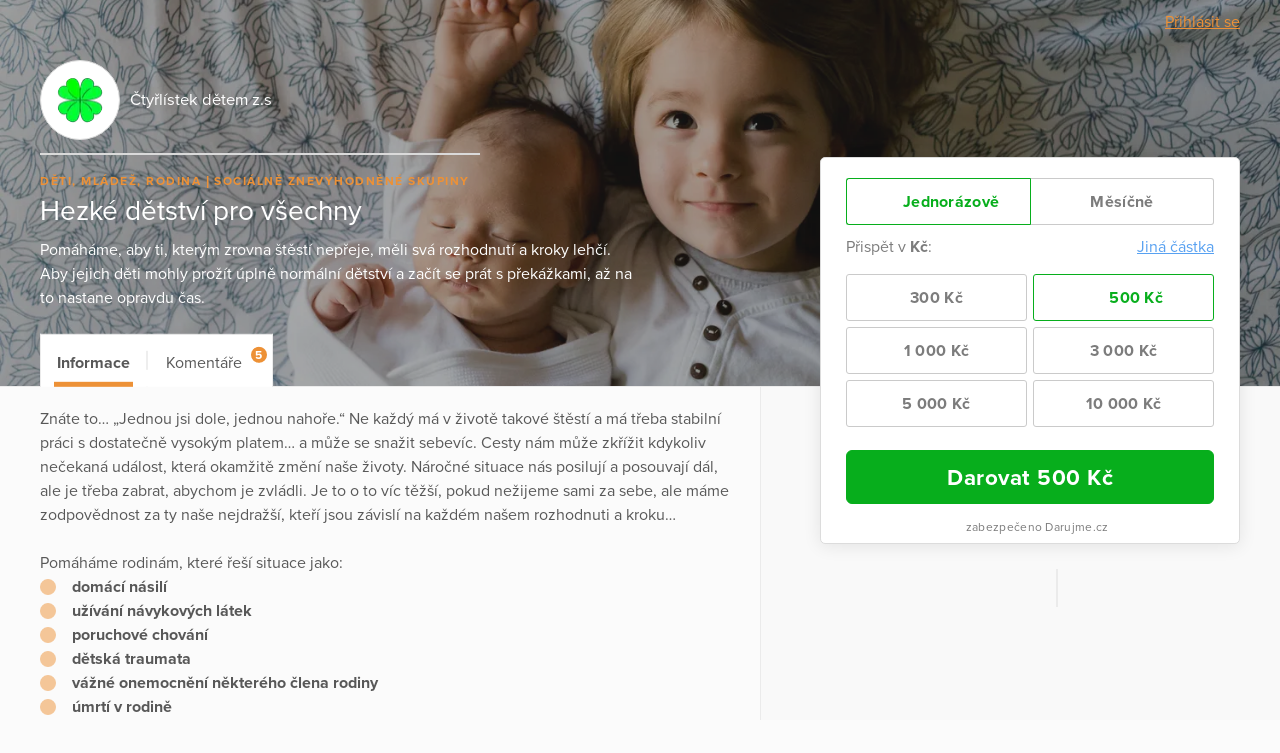

--- FILE ---
content_type: text/html; charset=utf-8
request_url: https://www.darujme.cz/projekt/1204241
body_size: 8818
content:
<!DOCTYPE html>
<html lang="cs">
<head>
    <meta charset="utf-8">
    <meta name="viewport" content="width=device-width">
    <link rel="stylesheet" href="/assets/styles/1766521754-portal.css" media="screen">
    <link rel="stylesheet" href="/assets/styles/1766521754-print.css" media="print">
    <link rel="stylesheet" href="//cdn.jsdelivr.net/gh/orestbida/cookieconsent@v2.7.1/dist/cookieconsent.css">

    <title>Hezké dětství pro všechny | Darujme.cz</title>
    <meta name="description" content="Pomáháme, aby ti, kterým zrovna štěstí nepřeje, měli svá rozhodnutí a kroky lehčí. Aby jejich děti mohly prožít úplně normální dětství a začít se prát s překážkami, až na to nastane opravdu čas.">

    <link rel="icon" type="image/png" href="/assets/images/favicon.png" sizes="16x16">
    <link rel="icon" type="image/png" href="/assets/images/favicon-32x32.png" sizes="32x32">

    <!--[if lt IE 9]>
    <script src="/assets/node_modules/lt-ie-9/lt-ie-9.min.js"></script>
    <![endif]-->

    
    <meta property="og:locale" content="cs_CZ">
    <meta property="og:type" content="website">
    <meta property="og:title" content="Hezké dětství pro všechny">
    <meta property="og:description" content="Pomáháme, aby ti, kterým zrovna štěstí nepřeje, měli svá rozhodnutí a kroky lehčí. Aby jejich děti mohly prožít úplně normální dětství a začít se prát s překážkami, až na to nastane opravdu čas.">
    <meta property="og:site_name" content="Darujme.cz">
    <meta property="og:image" content="https://s3.eu-central-1.amazonaws.com/uploads.darujme.cz/project/social/pexels-pixabay-50692.jpg-a7cb6a282f587d9f01495d7fb1f558b5.jpg-ca717c3a65b53f39e2978a58015c6ee1.jpg">
    <meta name="twitter:card" content="summary">

    <meta property="og:url" content="https://www.darujme.cz/projekt/1204241">


    <script>
        window.dataLayer = window.dataLayer || [];
        
        dataLayer.push({"user":{"type":"Guest"},"page":{"type":"project_detail"},"client":{"organizationId":1200791,"organizationName":"\u010cty\u0159l\u00edstek d\u011btem z.s","projectId":1204241,"projectName":"Hezk\u00e9 d\u011btstv\u00ed pro v\u0161echny"},"tracking":[]});
    </script>
    <script>
        (function(w,d,s,l,i){w[l]=w[l]||[];w[l].push({'gtm.start':new Date().getTime(),event:'gtm.js'});
        var f=d.getElementsByTagName(s)[0],j=d.createElement(s),dl=l!='dataLayer'?'&l='+l:'';j.async=true;
        j.src='https://www.googletagmanager.com/gtm.js?id='+i+dl;f.parentNode.insertBefore(j,f);
        })(window,document,'script','dataLayer',"GTM-KKFDBCQ");
    </script>

    <script>
        initComponents = [
            { name: 'shapes', data: { url: ""+'/assets/sprites/' + "1766521754-" + 'shapes.svg' } },
            { name: 'objectFit', data: { url: ""+'/assets/node_modules/objectFitPolyfill/dist/objectFitPolyfill.min.js' } },
            { name: 'buttonRipple', place: 'body', },
        ]
    </script>
</head>

<body class="f-js-disabled">
    <noscript>
        <iframe src="https://www.googletagmanager.com/ns.html?id=GTM-KKFDBCQ"
                height="0"
                width="0"
                style="display:none;visibility:hidden"
        >
        </iframe>
    </noscript>
<script>
    (function(){
        var body = document.body;
        body.className = body.className.replace(/(^|\s)f-js-disabled(?!\S)/g, '$1f-js-enabled');
    })();
</script>

    <div class="fillVH">
        <div class="fillVH-content">


<section class="simpleTopMenu">
    <div class="simpleTopMenu-wrapper">
        <div>
            <div class="menu-user">
                    <a href="/prihlaseni?_backlink=%2Fprojekt%2F1204241">
                        Přihlásit se
                    </a>
            </div>
        </div>
    </div>
</section>



<div class="project" id="project-6970be493d80f">
    <section class="project-head">
        <div class="cover">

    <picture class="picture">
        <source sizes="100vw" srcset="https://images.darujme.cz/[base64] 300w, https://images.darujme.cz/[base64] 900w, https://images.darujme.cz/[base64] 1500w, https://images.darujme.cz/[base64] 2100w, https://images.darujme.cz/[base64] 2700w">
        <img class="cover-image cover-transparency-100" src="https://s3.eu-central-1.amazonaws.com/uploads.darujme.cz/project/header/pexels-pixabay-50692.jpg-a7cb6a282f587d9f01495d7fb1f558b5.jpg-b3ef36cea47de5ce3c7d08a9be4e229a.jpg" alt="" loading="lazy">
    </picture>
        </div>

        <div class="wrap">
            <div class="project-head-in">



<section class="organizationHead view-aside">
        <a href="/organizace/1200791" class="organizationHead-title-link">
    <div class="organizationHead-logo">

<div class="organizationLogo view-medium">
    <div class="organizationLogo-in">


<div class="avatar view-logo">

    <picture class="picture">
        <source sizes="48px" srcset="https://images.darujme.cz/[base64] 48w, https://images.darujme.cz/[base64] 72w, https://images.darujme.cz/[base64] 96w, https://images.darujme.cz/[base64] 144w">
        <img class="avatar-image" data-object-fit="contain" src="https://s3.eu-central-1.amazonaws.com/uploads.darujme.cz/organization/logo/ctyrlistekzelenybezstopky.png-3c66aaf49c847e7448a002ac6688e380.png" alt="" loading="lazy">
    </picture>
</div>
    </div>
</div>
    </div>
    <h1 class="organizationHead-title">
            Čtyřlístek dětem z.s
    </h1>
<hr class="hr view-aside organizationHead-separator">
        </a>
</section>

<div class="projectGist view-detail">

<div class="tag-wrap">
    <span class="tag">
            Děti, mládež, rodina
    </span>
    <span class="tag">
            Sociálně znevýhodněné skupiny
    </span>
</div>
        <h1 class="projectGist-title">
            Hezké dětství pro všechny
        </h1>
        <p class="projectGist-description ">
                Pomáháme, aby ti, kterým zrovna štěstí nepřeje, měli svá rozhodnutí a kroky lehčí. Aby jejich děti mohly prožít úplně normální dětství a začít se prát s překážkami, až na to nastane opravdu čas.
        </p>
</div>
            </div>
        </div>
    </section>

    <section class="project-widget">
        <div class="project-widget-in">
            <div class="project-widget-frame">
                <div class="sticky view-widget" id="sticky-6970be4941c5a">

 

<div id="portal-widget6970be4947404">





<form action="/darovat/1204241" method="get" id="widget" class="widget widget-oneTime" target="_top">
    <input type="hidden" name="currency" value="CZK">
    <input type="hidden" name="locale" value="cs">
    <input type="hidden" name="portalWidget" value="1">

        <input name="project" type="hidden" value="1204241">



    <div class="widget-body">
                <div id="frequency" class="widget-periodic">
                        <input id="periodic-6970be4947507" class="widget-hide widget-periodic-input" type="radio" name="frequency" value="once" checked>
                        <label for="periodic-6970be4947507" class="widget-periodic-button">
    <span class="widget-tick">


    <svg class="shape shape-success" aria-label="" title=""
        role="img">
        <use href="#shape-success"></use>
    </svg>
    </span>
                            Jednorázově
                        </label>

                        <input id="periodic-6970be494756a" class="widget-hide widget-periodic-input" type="radio" name="frequency" value="monthly">
                        <label for="periodic-6970be494756a" class="widget-periodic-button">
    <span class="widget-tick">


    <svg class="shape shape-success" aria-label="" title=""
        role="img">
        <use href="#shape-success"></use>
    </svg>
    </span>
                            Měsíčně
                        </label>
                </div>


            <div id="amount">
                <div class="widget-custom widget-visible-conditional widget-visible-recurrent widget-visible-oneTime">
                    <input id="widget-custom-open" class="widget-hide widget-custom-radio" type="radio" name="entry" value="custom">
                    <div class="widget-custom-title">

                        Přispět v                         <span class="widget-custom-currency">Kč</span>:
                    </div>
                    <label for="widget-custom-open" class="widget-custom-open">
                        Jiná částka
                    </label>
                    <div class="widget-custom-fieldset">
                        <label for="custom-amount" class="widget-custom-note">
                            Napište prosím částku,<br>
kterou chcete přispět.
                        </label>
                        <input id="custom-amount" class="widget-custom-input" type="number" min="1"
                                     name="custom-amount" data-value-pattern="%amount%&nbsp;Kč">
                    </div>
                </div>

                <div class="widget-visible-conditional widget-visible-oneTime">
                    <div class="widget-entries widget-entries-even">
                        <div class="widget-entries-item">
                            <input id="entry-6970be49476bf" class="widget-hide widget-entries-input" type="radio" name="entry"
                                         data-id="2382638"
                                         value="300" data-value-formatted="300 Kč"
                                         data-default=""
                                         data-pledge-type="one_time_pledge">
                            <label for="entry-6970be49476bf" class="widget-entries-button">
    <span class="widget-tick">


    <svg class="shape shape-success" aria-label="" title=""
        role="img">
        <use href="#shape-success"></use>
    </svg>
    </span>
                                    300 Kč
                            </label>
                        </div>
                        <div class="widget-entries-item">
                            <input id="entry-6970be4947754" class="widget-hide widget-entries-input" type="radio" name="entry"
                                         data-id="2382639"
                                         value="500" data-value-formatted="500 Kč"
                                         data-default="1"
                                         data-pledge-type="one_time_pledge" checked>
                            <label for="entry-6970be4947754" class="widget-entries-button">
    <span class="widget-tick">


    <svg class="shape shape-success" aria-label="" title=""
        role="img">
        <use href="#shape-success"></use>
    </svg>
    </span>
                                    500 Kč
                            </label>
                        </div>
                        <div class="widget-entries-item">
                            <input id="entry-6970be4947793" class="widget-hide widget-entries-input" type="radio" name="entry"
                                         data-id="2382640"
                                         value="1000" data-value-formatted="1 000 Kč"
                                         data-default=""
                                         data-pledge-type="one_time_pledge">
                            <label for="entry-6970be4947793" class="widget-entries-button">
    <span class="widget-tick">


    <svg class="shape shape-success" aria-label="" title=""
        role="img">
        <use href="#shape-success"></use>
    </svg>
    </span>
                                    1 000 Kč
                            </label>
                        </div>
                        <div class="widget-entries-item">
                            <input id="entry-6970be49477ba" class="widget-hide widget-entries-input" type="radio" name="entry"
                                         data-id="2382641"
                                         value="3000" data-value-formatted="3 000 Kč"
                                         data-default=""
                                         data-pledge-type="one_time_pledge">
                            <label for="entry-6970be49477ba" class="widget-entries-button">
    <span class="widget-tick">


    <svg class="shape shape-success" aria-label="" title=""
        role="img">
        <use href="#shape-success"></use>
    </svg>
    </span>
                                    3 000 Kč
                            </label>
                        </div>
                        <div class="widget-entries-item">
                            <input id="entry-6970be49477db" class="widget-hide widget-entries-input" type="radio" name="entry"
                                         data-id="2382642"
                                         value="5000" data-value-formatted="5 000 Kč"
                                         data-default=""
                                         data-pledge-type="one_time_pledge">
                            <label for="entry-6970be49477db" class="widget-entries-button">
    <span class="widget-tick">


    <svg class="shape shape-success" aria-label="" title=""
        role="img">
        <use href="#shape-success"></use>
    </svg>
    </span>
                                    5 000 Kč
                            </label>
                        </div>
                        <div class="widget-entries-item">
                            <input id="entry-6970be49477fc" class="widget-hide widget-entries-input" type="radio" name="entry"
                                         data-id="2382643"
                                         value="10000" data-value-formatted="10 000 Kč"
                                         data-default=""
                                         data-pledge-type="one_time_pledge">
                            <label for="entry-6970be49477fc" class="widget-entries-button">
    <span class="widget-tick">


    <svg class="shape shape-success" aria-label="" title=""
        role="img">
        <use href="#shape-success"></use>
    </svg>
    </span>
                                    10 000 Kč
                            </label>
                        </div>
                    </div>
                </div>
                <div class="widget-visible-conditional widget-visible-recurrent">
                    <div class="widget-entries widget-entries-even">
                        <div class="widget-entries-item">
                            <input id="entry-6970be4947823" class="widget-hide widget-entries-input" type="radio" name="entry"
                                         data-id="2382644"
                                         value="300" data-value-formatted="300 Kč"
                                         data-default=""
                                         data-pledge-type="recurrent_pledge">
                            <label for="entry-6970be4947823" class="widget-entries-button">
    <span class="widget-tick">


    <svg class="shape shape-success" aria-label="" title=""
        role="img">
        <use href="#shape-success"></use>
    </svg>
    </span>
                                    300 Kč
                            </label>
                        </div>
                        <div class="widget-entries-item">
                            <input id="entry-6970be4947840" class="widget-hide widget-entries-input" type="radio" name="entry"
                                         data-id="2382645"
                                         value="500" data-value-formatted="500 Kč"
                                         data-default="1"
                                         data-pledge-type="recurrent_pledge">
                            <label for="entry-6970be4947840" class="widget-entries-button">
    <span class="widget-tick">


    <svg class="shape shape-success" aria-label="" title=""
        role="img">
        <use href="#shape-success"></use>
    </svg>
    </span>
                                    500 Kč
                            </label>
                        </div>
                        <div class="widget-entries-item">
                            <input id="entry-6970be4947884" class="widget-hide widget-entries-input" type="radio" name="entry"
                                         data-id="2382646"
                                         value="1000" data-value-formatted="1 000 Kč"
                                         data-default=""
                                         data-pledge-type="recurrent_pledge">
                            <label for="entry-6970be4947884" class="widget-entries-button">
    <span class="widget-tick">


    <svg class="shape shape-success" aria-label="" title=""
        role="img">
        <use href="#shape-success"></use>
    </svg>
    </span>
                                    1 000 Kč
                            </label>
                        </div>
                        <div class="widget-entries-item">
                            <input id="entry-6970be49478af" class="widget-hide widget-entries-input" type="radio" name="entry"
                                         data-id="2382647"
                                         value="3000" data-value-formatted="3 000 Kč"
                                         data-default=""
                                         data-pledge-type="recurrent_pledge">
                            <label for="entry-6970be49478af" class="widget-entries-button">
    <span class="widget-tick">


    <svg class="shape shape-success" aria-label="" title=""
        role="img">
        <use href="#shape-success"></use>
    </svg>
    </span>
                                    3 000 Kč
                            </label>
                        </div>
                        <div class="widget-entries-item">
                            <input id="entry-6970be49478cd" class="widget-hide widget-entries-input" type="radio" name="entry"
                                         data-id="2382648"
                                         value="5000" data-value-formatted="5 000 Kč"
                                         data-default=""
                                         data-pledge-type="recurrent_pledge">
                            <label for="entry-6970be49478cd" class="widget-entries-button">
    <span class="widget-tick">


    <svg class="shape shape-success" aria-label="" title=""
        role="img">
        <use href="#shape-success"></use>
    </svg>
    </span>
                                    5 000 Kč
                            </label>
                        </div>
                        <div class="widget-entries-item">
                            <input id="entry-6970be49478e6" class="widget-hide widget-entries-input" type="radio" name="entry"
                                         data-id="2382649"
                                         value="10000" data-value-formatted="10 000 Kč"
                                         data-default=""
                                         data-pledge-type="recurrent_pledge">
                            <label for="entry-6970be49478e6" class="widget-entries-button">
    <span class="widget-tick">


    <svg class="shape shape-success" aria-label="" title=""
        role="img">
        <use href="#shape-success"></use>
    </svg>
    </span>
                                    10 000 Kč
                            </label>
                        </div>
                    </div>
                </div>
            </div>

            <button class="widget-submit" id="submit" data-initial-text="Darovat" data-amount-text="Darovat %amount%" data-widget-submit="true">


                    Darovat <span class="widget-submit-value">500</span>&nbsp;Kč
            </button>

            <script>
                initComponents.push({name: 'gtmCampaignDetail'})
            </script>


            <div class="widget-secured">
                <span class="widget-secured-icon">


    <svg class="shape shape-lock" aria-label="" title=""
        role="img">
        <use href="#shape-lock"></use>
    </svg>
                </span>

                    zabezpečeno Darujme.cz
            </div>
         
    </div>
</form>
</div>
<script type="text/javascript">
    initComponents.push({
        name: 'portalWidget',
        place: '#' + "portal-widget6970be4947404",
    });
</script>

                    <footer class="project-widget-footer">
<div class="attribution">
    <a href="/" target="_blank">

<div class="logoDarujme view-widget">
    <div class="logoDarujme-in">


    <svg class="shape shape-butterfly logoDarujme-butterfly" aria-label="" title=""
        role="img">
        <use href="#shape-butterfly"></use>
    </svg>


    <svg class="shape shape-darujme logoDarujme-text" aria-label="" title=""
        role="img">
        <use href="#shape-darujme"></use>
    </svg>
    </div>
</div>
    </a>

<div class="foundation view-widget">
    <a href="https://www.nadacevia.cz/" target="_blank" rel="noopener">


    <svg class="shape shape-nadace-via foundation-logo" aria-label="" title=""
        role="img">
        <use href="#shape-nadace-via"></use>
    </svg>
    </a>
</div>
</div>
                    </footer>

                </div>

                <script type="text/javascript">
                    initComponents.push({
                        name: 'sticky',
                        place: window,
                        data: {
                            targetId: "sticky-6970be4941c5a",
                            bottomLineElementId: "project-6970be493d80f",
                        }
                    })
                </script>
            </div>
        </div>
    </section>

    <div class="project-body-wrap">
        <div class="wrap">

            <section class="project-body" id="project-tabs-container">


                <nav class="project-navigation">

                    <div class="tab-wrap">

<a data-text="Informace" class="tab is-active" href="#informace">
    Informace
</a>


                            <span class="tab-separator"></span>

<a data-text="Komentáře" class="tab view-count" href="#prispevatele">
    Komentáře
    <span class="tab-count">
        5
    </span>
</a>
                    </div>

                </nav>



<section id="informace" class="tabPane is-visible is-active">
                        <article class="project-article">
                        <div>Znáte to… „Jednou jsi dole, jednou nahoře.“ Ne každý má v životě takové štěstí a má třeba stabilní práci s dostatečně vysokým platem… a může se snažit sebevíc. Cesty nám může zkřížit kdykoliv nečekaná událost, která okamžitě změní naše životy. Náročné situace nás posilují a posouvají dál, ale je třeba zabrat, abychom je zvládli. Je to o to víc těžší, pokud nežijeme sami za sebe, ale máme zodpovědnost za ty naše nejdražší, kteří jsou závislí na každém našem rozhodnuti a kroku…<br /><br />Pomáháme rodinám, které řeší situace jako:</div><ul><li>domácí násilí</li><li>užívání návykových látek</li><li>poruchové chování</li><li>dětská traumata</li><li>vážné onemocnění některého člena rodiny</li><li>úmrtí v rodině</li><li>vážné psychické problémy</li><li>vážné partnerské problémy</li><li>finanční problémy</li></ul><div>Všem, kteří pomáhají s námi, moc děkujeme! </div>
                    </article>


<section id="share-6970be494bcb9" class="share">
    Sdílet:


<a id="share-fb-6970be494bcdd" href="https://www.facebook.com/sharer/sharer.php?u=https%3A%2F%2Fwww.darujme.cz%2Fprojekt%2F1204241" target="_blank" rel="noopener" class="share-site share-site-fb">
    

    <svg class="shape shape-share-fb button-icon" aria-label="" title=""
        role="img">
        <use href="#shape-share-fb"></use>
    </svg>
 
</a>
<script>
    initComponents.push({
        name: 'share',
        place: '#' + "share-fb-6970be494bcdd",
        data: {
            site: 'facebook',
            url: "https://www.darujme.cz/projekt/1204241",
            text: ""
        }
    })
</script>


<a id="share-tw-6970be494bd18" href="https://twitter.com/intent/tweet?text=%20https%3A%2F%2Fwww.darujme.cz%2Fprojekt%2F1204241" target="_blank" rel="noopener" class="share-site share-site-tw">
    

    <svg class="shape shape-share-tw button-icon" aria-label="" title=""
        role="img">
        <use href="#shape-share-tw"></use>
    </svg>
 
</a>
<script>
    initComponents.push({
        name: 'share',
        place: '#' + "share-tw-6970be494bd18",
        data: {
            site: 'twitter',
            url: "https://www.darujme.cz/projekt/1204241",
            text: ""
        }
    })
</script>


<a id="share-li-6970be494bd44" href="https://www.linkedin.com/sharing/share-offsite/?url=https%3A%2F%2Fwww.darujme.cz%2Fprojekt%2F1204241" target="_blank" rel="noopener" class="share-site share-site-li">
    

    <svg class="shape shape-share-li button-icon" aria-label="" title=""
        role="img">
        <use href="#shape-share-li"></use>
    </svg>
 
</a>
<script>
    initComponents.push({
        name: 'share',
        place: '#' + "share-li-6970be494bd44",
        data: {
            site: 'linked-in',
            url: "https://www.darujme.cz/projekt/1204241",
            text: ''
        }
    })
</script>
</section>

                    <section class="project-promotion">
                        Podpořte tento projekt ještě víc a zapojte kamarády
                        <span class="project-promotion-create">
                            <a href="/vyzvat/1204241" class="button view-secondary">
                                Založit dárcovskou výzvu
                            </a>
                        </span>
                    </section>


</section>



<section id="prispevatele" class="tabPane">
    
<div class="pledgeComment">
    <div class="pledgeComment-info">
        <div class="pledgeComment-avatar">

    <div class="avatar view-user">


    <svg class="shape shape-avatar view-fill" aria-label="" title=""
        role="img">
        <use href="#shape-avatar"></use>
    </svg>
    </div>
        </div>
    </div>
    <div class="pledgeComment-comment">
        <div class="bubble">
            <div class="bubble-in">
                <div class="bubble-content">
                    <p>
                        Příspěvek na děti😇✝️<br>
Patrik.
                    </p>
                    <div class="pledgeComment-meta">
                        <div class="pledgeComment-author pledgeComment-anonymous">
                            Dárce
                        </div>
                        <div class="pledgeComment-amount">
                            300 Kč
                        </div>
                    </div>
                </div>
                <div class="bubble-frame">
                    <div class="bubble-arrow bubble-arrow-left"></div>
                </div>
            </div>
        </div>
    </div>
    <div class="pledgeComment-info"></div>
</div>





<div class="pledgeComment">
    <div class="pledgeComment-info">
        <div class="pledgeComment-avatar">

    <div class="avatar view-user">


    <svg class="shape shape-avatar view-fill" aria-label="" title=""
        role="img">
        <use href="#shape-avatar"></use>
    </svg>
    </div>
        </div>
    </div>
    <div class="pledgeComment-comment">
        <div class="bubble">
            <div class="bubble-in">
                <div class="bubble-content">
                    <p>
                        Všem dětem přeju všechnu lásku světa 💛
                    </p>
                    <div class="pledgeComment-meta">
                        <div class="pledgeComment-author">
                            Kamila Macháčová
                        </div>
                        <div class="pledgeComment-amount">
                            500 Kč
                        </div>
                    </div>
                </div>
                <div class="bubble-frame">
                    <div class="bubble-arrow bubble-arrow-left"></div>
                </div>
            </div>
        </div>
    </div>
    <div class="pledgeComment-info"></div>
</div>





<div class="pledgeComment">
    <div class="pledgeComment-info">
        <div class="pledgeComment-avatar">

    <div class="avatar view-user">


    <svg class="shape shape-avatar view-fill" aria-label="" title=""
        role="img">
        <use href="#shape-avatar"></use>
    </svg>
    </div>
        </div>
    </div>
    <div class="pledgeComment-comment">
        <div class="bubble">
            <div class="bubble-in">
                <div class="bubble-content">
                    <p>
                        Kupte něco dětem 😊
                    </p>
                    <div class="pledgeComment-meta">
                        <div class="pledgeComment-author">
                            Pavel Pacák
                        </div>
                        <div class="pledgeComment-amount">
                            1 000 Kč
                        </div>
                    </div>
                </div>
                <div class="bubble-frame">
                    <div class="bubble-arrow bubble-arrow-left"></div>
                </div>
            </div>
        </div>
    </div>
    <div class="pledgeComment-info"></div>
</div>





<div class="pledgeComment">
    <div class="pledgeComment-info">
        <div class="pledgeComment-avatar">

    <div class="avatar view-user">


    <svg class="shape shape-avatar view-fill" aria-label="" title=""
        role="img">
        <use href="#shape-avatar"></use>
    </svg>
    </div>
        </div>
    </div>
    <div class="pledgeComment-comment">
        <div class="bubble">
            <div class="bubble-in">
                <div class="bubble-content">
                    <p>
                        Pro dobrou věc.
                    </p>
                    <div class="pledgeComment-meta">
                        <div class="pledgeComment-author">
                            Tomáš Plavec
                        </div>
                        <div class="pledgeComment-amount">
                            200 Kč
                        </div>
                    </div>
                </div>
                <div class="bubble-frame">
                    <div class="bubble-arrow bubble-arrow-left"></div>
                </div>
            </div>
        </div>
    </div>
    <div class="pledgeComment-info"></div>
</div>





<div class="pledgeComment">
    <div class="pledgeComment-info">
        <div class="pledgeComment-avatar">

    <div class="avatar view-user">


    <svg class="shape shape-avatar view-fill" aria-label="" title=""
        role="img">
        <use href="#shape-avatar"></use>
    </svg>
    </div>
        </div>
    </div>
    <div class="pledgeComment-comment">
        <div class="bubble">
            <div class="bubble-in">
                <div class="bubble-content">
                    <p>
                        Hodně štěstí!
                    </p>
                    <div class="pledgeComment-meta">
                        <div class="pledgeComment-author">
                            Lucie Králová
                        </div>
                        <div class="pledgeComment-amount">
                            300 Kč
                        </div>
                    </div>
                </div>
                <div class="bubble-frame">
                    <div class="bubble-arrow bubble-arrow-left"></div>
                </div>
            </div>
        </div>
    </div>
    <div class="pledgeComment-info"></div>
</div>





</section>

            </section>
            <script type="text/javascript">
                initComponents.push({
                    name: 'tabs',
                    place: '#' + "project-tabs-container",
                    data: {
                        handleClass: 'tab'
                    }
                })

                initComponents.push({
                    name: 'linkTargetBlank',
                    place: '#' + "informace"
                })
            </script>
        </div>
    </div>

</div>
        </div>
        <div class="fillVH-footer">
<footer>

    <div class="wrap">

        <div class="footer-boxes">

            <section class="footer-box footer-box-content">
                <div class="footer-box-in">
                    <div class="legal">
    Provozovatelem portálu <a href="/" target="_blank" class="legal-secret">Darujme.cz</a> je <a href="https://www.nadacevia.cz/" target="_blank" rel="noopener" class="legal-secret">Nadace VIA</a>, IČ 67360114.
</div>

                </div>
            </section>

        </div>

    </div>
</footer>
        </div>
        <div id="cookie-consent"></div>
    </div>

        <script src="//ajax.googleapis.com/ajax/libs/jquery/2.2.0/jquery.min.js" defer></script>
        <script src="https://cdn.ravenjs.com/3.27.0/raven.min.js" defer></script>
        <script src="/assets/vendor/nette/forms/src/assets/netteForms.js" defer></script>
        <script src="/assets/scripts/1766521754-portal.js" defer></script>
        <script>
            initComponents.push({
                name: 'cookieConsent',
                place: '#cookie-consent',
                data: {
                    locale: 'cs',
                    translations: {
                        weUseCookies: "Tento web využívá cookies",
                        infoBoxText: "Abychom vám zajistili co možná nejsnadnější použití našich webových stránek, používáme soubory cookies. Souhlas s těmito technologiemi nám umožní přizpůsobit obsah vašim potřebám a vyhodnocovat návštěvnost webu. Níže nám můžete udělit svůj souhlas a nastavit zásady užití souborů cookies. Samozřejmě můžete všechny volitelné cookies odmítnout kliknutím <a href=\"#\" id=\"reject-all-cookies-custom\">zde<\/a>. Odmítnutí souhlasu může nepříznivě ovlivnit určité vlastnosti a funkce webu.",
                        accept: "Přijmout",
                        settings: "Nastavení zásad",
                        acceptAll: "Přijmout vše",
                        saveSettings: "Uložit nastavení",
                        rejectAll: "Odmítnout vše",
                        close: "Zavřít",
                        name: "Název",
                        domain: "Doména",
                        expiration: "Expirace",
                        description: "Popis",
                        infoBarDetail1: "Pro fungování webových stránek Darujme.cz využíváme cookies, což jsou malé soubory, které naše stránky pomocí prohlížeče ukládají do vašeho zařízení nebo z něj čtou. Cookies dokáží zaznamenat určité specifické informace z vašich návštěv na webových stránkách. Cookies můžeme podle jejich účelů rozdělit na nezbytné a analytické cookies.",
                        essential: "Nezbytné",
                        essentialsText: "Nezbytné cookies jsou ty, které jsou potřebné pro správné fungování webu – např. zabezpečení webu nebo možnost přihlašování do účtu. Tyto cookies proto nemůžete odmítnout a nepotřebujeme k jejich zpracování váš souhlas.",
                        phpsessidCookieReason: "Identifikátor session na serveru.",
                        phpsessidwpCookieReason: "Identifikátor session na serveru.",
                        ccCookieReason: "Nastavení, které cookies se mohou v prohlížeči ukládat.",
                        visitorIdCookieReason: "Uchovává identifikaci webového prohlížeče (User-Agent).",
                        AWSALBCookieReason: "Registruje serverovou instanci, které obsluhuje návštěvníka. Používá se na rozložení serverové zátěze.",
                        AWSALBCORSCookieReason: "Registruje serverovou instanci, které obsluhuje návštěvníka. Používá se na rozložení serverové zátěze.",
                        iclCookieReason: "Obsahuje aktuálně nastavený jazyk webu.",
                        wpmlRefererCookieReason: "Ukládá poslední navštívenou url na webu.",
                        announcementCookieReason: "Ukládá uživatelem zavřená oznámení.",
                        analytics: "Analytické",
                        analyticsText: "Analytické cookies nám slouží ke statistikám, přehledům a optimalizaci webu. Díky tomu pak sledujeme návštěvnost našich stránek i to, odkud jste k nám přišli a co vás tu zaujalo. To vše samozřejmě bez identifikace konkrétních uživatelů.",
                        gaCookieReason: "Registruje unikátní ID, které je použito pro statistická data.",
                        gatCookieReason: "Použiváno Google Analytics ke snížení počtu požadavků.",
                        gidCookieReason: "Registruje unikátní ID, které je použito pro statistická data.",
                        day: "den",
                        days: "dní",
                        months: "měsíců",
                        year: "rok",
                        yearsUnder5: "roky",
                    }
                }
            })
        </script>
<script src="https://use.typekit.net/gug2buz.js"></script>
<script>try{Typekit.load({ async: true });}catch(e){}</script>
</body>
</html>
